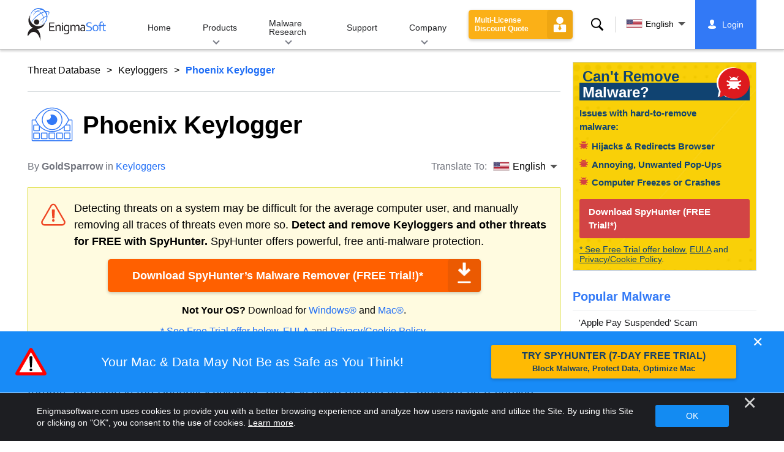

--- FILE ---
content_type: text/html
request_url: https://www.enigmasoftware.com/phoenixkeylogger-removal/
body_size: 13901
content:
<!DOCTYPE html>
<html lang="en-US" prefix="og: https://ogp.me/ns#">
<head>
	<meta charset="utf-8">
	<title>Phoenix Keylogger Removal Report</title>
	<meta name="description" content="In July 2019, malware researchers spotted a new threat that was being advertised on hacking forums. Its name is the Phoenix Keylogger, and it is being..."/>
	<meta name="keywords" content="phoenix keylogger, phoenix keylogger removal steps, how to remove phoenix keylogger, delete phoenix keylogger, phoenix keylogger remover, 
					download phoenix keylogger removal tool, remove keyloggers"/>
	<meta name="viewport" content="width=device-width, initial-scale=1"/>
								<link rel="alternate" type="application/rss+xml" title="Remove Spyware &amp; Malware with SpyHunter &#8211; EnigmaSoft Ltd RSS Feed"
			  href="/feed/"/>
		<link rel="icon" sizes="192x192" href="/wp-content/themes/enigma/images/core/favicon.png?v=2"/>
	
<!-- Search Engine Optimization by Rank Math - https://s.rankmath.com/home -->
<meta name="robots" content="follow, index, max-snippet:-1, max-video-preview:-1, max-image-preview:large"/>
<meta property="og:locale" content="en_US" />
<meta property="og:type" content="article" />
<meta property="og:title" content="Phoenix Keylogger - Remove Spyware &amp; Malware with SpyHunter - EnigmaSoft Ltd" />
<meta property="og:description" content="In July 2019, malware researchers spotted a new threat that was being advertised on hacking forums. Its name is the Phoenix Keylogger, and it is being offered as a ‘malware-as-a-service.’ One can rent the Phoenix Keylogger for as low as $14.99/month. For con artists who would like to have it for a longer period, the creators of the Phoenix Keylogger also offer $34.99/3 months and $78.99/lifetime subscriptions. This is not a very high price, and it is likely that more and more shady individuals will subscribe to the Phoenix Keylogger and spread this nasty threat. Capabilities Since its release in July, the Phoenix Keylogger has been improved greatly. Its creators have added new capabilities and improved the self-preservation features of..." />
<meta property="og:site_name" content="Remove Spyware &amp; Malware with SpyHunter - EnigmaSoft Ltd" />
<meta property="article:section" content="Keyloggers" />
<meta property="og:updated_time" content="2020-06-04T03:38:10+00:00" />
<meta property="og:image" content="https://www.enigmasoftware.com/images/2022/logo-big.jpg" />
<meta property="og:image:secure_url" content="https://www.enigmasoftware.com/images/2022/logo-big.jpg" />
<meta property="og:image:width" content="400" />
<meta property="og:image:height" content="400" />
<meta property="og:image:alt" content="Phoenix Keylogger" />
<meta property="og:image:type" content="image/jpeg" />
<meta name="twitter:card" content="summary_large_image" />
<meta name="twitter:title" content="Phoenix Keylogger - Remove Spyware &amp; Malware with SpyHunter - EnigmaSoft Ltd" />
<meta name="twitter:description" content="In July 2019, malware researchers spotted a new threat that was being advertised on hacking forums. Its name is the Phoenix Keylogger, and it is being offered as a ‘malware-as-a-service.’ One can rent the Phoenix Keylogger for as low as $14.99/month. For con artists who would like to have it for a longer period, the creators of the Phoenix Keylogger also offer $34.99/3 months and $78.99/lifetime subscriptions. This is not a very high price, and it is likely that more and more shady individuals will subscribe to the Phoenix Keylogger and spread this nasty threat. Capabilities Since its release in July, the Phoenix Keylogger has been improved greatly. Its creators have added new capabilities and improved the self-preservation features of..." />
<meta name="twitter:image" content="https://www.enigmasoftware.com/images/2022/logo-big.jpg" />
<meta name="twitter:label1" content="Written by" />
<meta name="twitter:data1" content="GoldSparrow" />
<meta name="twitter:label2" content="Time to read" />
<meta name="twitter:data2" content="2 minutes" />
<!-- /Rank Math WordPress SEO plugin -->

<style id='classic-theme-styles-inline-css' type='text/css'>
/*! This file is auto-generated */
.wp-block-button__link{color:#fff;background-color:#32373c;border-radius:9999px;box-shadow:none;text-decoration:none;padding:calc(.667em + 2px) calc(1.333em + 2px);font-size:1.125em}.wp-block-file__button{background:#32373c;color:#fff;text-decoration:none}
</style>
<style id='global-styles-inline-css' type='text/css'>
body{--wp--preset--color--black: #000000;--wp--preset--color--cyan-bluish-gray: #abb8c3;--wp--preset--color--white: #ffffff;--wp--preset--color--pale-pink: #f78da7;--wp--preset--color--vivid-red: #cf2e2e;--wp--preset--color--luminous-vivid-orange: #ff6900;--wp--preset--color--luminous-vivid-amber: #fcb900;--wp--preset--color--light-green-cyan: #7bdcb5;--wp--preset--color--vivid-green-cyan: #00d084;--wp--preset--color--pale-cyan-blue: #8ed1fc;--wp--preset--color--vivid-cyan-blue: #0693e3;--wp--preset--color--vivid-purple: #9b51e0;--wp--preset--gradient--vivid-cyan-blue-to-vivid-purple: linear-gradient(135deg,rgba(6,147,227,1) 0%,rgb(155,81,224) 100%);--wp--preset--gradient--light-green-cyan-to-vivid-green-cyan: linear-gradient(135deg,rgb(122,220,180) 0%,rgb(0,208,130) 100%);--wp--preset--gradient--luminous-vivid-amber-to-luminous-vivid-orange: linear-gradient(135deg,rgba(252,185,0,1) 0%,rgba(255,105,0,1) 100%);--wp--preset--gradient--luminous-vivid-orange-to-vivid-red: linear-gradient(135deg,rgba(255,105,0,1) 0%,rgb(207,46,46) 100%);--wp--preset--gradient--very-light-gray-to-cyan-bluish-gray: linear-gradient(135deg,rgb(238,238,238) 0%,rgb(169,184,195) 100%);--wp--preset--gradient--cool-to-warm-spectrum: linear-gradient(135deg,rgb(74,234,220) 0%,rgb(151,120,209) 20%,rgb(207,42,186) 40%,rgb(238,44,130) 60%,rgb(251,105,98) 80%,rgb(254,248,76) 100%);--wp--preset--gradient--blush-light-purple: linear-gradient(135deg,rgb(255,206,236) 0%,rgb(152,150,240) 100%);--wp--preset--gradient--blush-bordeaux: linear-gradient(135deg,rgb(254,205,165) 0%,rgb(254,45,45) 50%,rgb(107,0,62) 100%);--wp--preset--gradient--luminous-dusk: linear-gradient(135deg,rgb(255,203,112) 0%,rgb(199,81,192) 50%,rgb(65,88,208) 100%);--wp--preset--gradient--pale-ocean: linear-gradient(135deg,rgb(255,245,203) 0%,rgb(182,227,212) 50%,rgb(51,167,181) 100%);--wp--preset--gradient--electric-grass: linear-gradient(135deg,rgb(202,248,128) 0%,rgb(113,206,126) 100%);--wp--preset--gradient--midnight: linear-gradient(135deg,rgb(2,3,129) 0%,rgb(40,116,252) 100%);--wp--preset--font-size--small: 13px;--wp--preset--font-size--medium: 20px;--wp--preset--font-size--large: 36px;--wp--preset--font-size--x-large: 42px;--wp--preset--spacing--20: 0.44rem;--wp--preset--spacing--30: 0.67rem;--wp--preset--spacing--40: 1rem;--wp--preset--spacing--50: 1.5rem;--wp--preset--spacing--60: 2.25rem;--wp--preset--spacing--70: 3.38rem;--wp--preset--spacing--80: 5.06rem;--wp--preset--shadow--natural: 6px 6px 9px rgba(0, 0, 0, 0.2);--wp--preset--shadow--deep: 12px 12px 50px rgba(0, 0, 0, 0.4);--wp--preset--shadow--sharp: 6px 6px 0px rgba(0, 0, 0, 0.2);--wp--preset--shadow--outlined: 6px 6px 0px -3px rgba(255, 255, 255, 1), 6px 6px rgba(0, 0, 0, 1);--wp--preset--shadow--crisp: 6px 6px 0px rgba(0, 0, 0, 1);}:where(.is-layout-flex){gap: 0.5em;}:where(.is-layout-grid){gap: 0.5em;}body .is-layout-flow > .alignleft{float: left;margin-inline-start: 0;margin-inline-end: 2em;}body .is-layout-flow > .alignright{float: right;margin-inline-start: 2em;margin-inline-end: 0;}body .is-layout-flow > .aligncenter{margin-left: auto !important;margin-right: auto !important;}body .is-layout-constrained > .alignleft{float: left;margin-inline-start: 0;margin-inline-end: 2em;}body .is-layout-constrained > .alignright{float: right;margin-inline-start: 2em;margin-inline-end: 0;}body .is-layout-constrained > .aligncenter{margin-left: auto !important;margin-right: auto !important;}body .is-layout-constrained > :where(:not(.alignleft):not(.alignright):not(.alignfull)){max-width: var(--wp--style--global--content-size);margin-left: auto !important;margin-right: auto !important;}body .is-layout-constrained > .alignwide{max-width: var(--wp--style--global--wide-size);}body .is-layout-flex{display: flex;}body .is-layout-flex{flex-wrap: wrap;align-items: center;}body .is-layout-flex > *{margin: 0;}body .is-layout-grid{display: grid;}body .is-layout-grid > *{margin: 0;}:where(.wp-block-columns.is-layout-flex){gap: 2em;}:where(.wp-block-columns.is-layout-grid){gap: 2em;}:where(.wp-block-post-template.is-layout-flex){gap: 1.25em;}:where(.wp-block-post-template.is-layout-grid){gap: 1.25em;}.has-black-color{color: var(--wp--preset--color--black) !important;}.has-cyan-bluish-gray-color{color: var(--wp--preset--color--cyan-bluish-gray) !important;}.has-white-color{color: var(--wp--preset--color--white) !important;}.has-pale-pink-color{color: var(--wp--preset--color--pale-pink) !important;}.has-vivid-red-color{color: var(--wp--preset--color--vivid-red) !important;}.has-luminous-vivid-orange-color{color: var(--wp--preset--color--luminous-vivid-orange) !important;}.has-luminous-vivid-amber-color{color: var(--wp--preset--color--luminous-vivid-amber) !important;}.has-light-green-cyan-color{color: var(--wp--preset--color--light-green-cyan) !important;}.has-vivid-green-cyan-color{color: var(--wp--preset--color--vivid-green-cyan) !important;}.has-pale-cyan-blue-color{color: var(--wp--preset--color--pale-cyan-blue) !important;}.has-vivid-cyan-blue-color{color: var(--wp--preset--color--vivid-cyan-blue) !important;}.has-vivid-purple-color{color: var(--wp--preset--color--vivid-purple) !important;}.has-black-background-color{background-color: var(--wp--preset--color--black) !important;}.has-cyan-bluish-gray-background-color{background-color: var(--wp--preset--color--cyan-bluish-gray) !important;}.has-white-background-color{background-color: var(--wp--preset--color--white) !important;}.has-pale-pink-background-color{background-color: var(--wp--preset--color--pale-pink) !important;}.has-vivid-red-background-color{background-color: var(--wp--preset--color--vivid-red) !important;}.has-luminous-vivid-orange-background-color{background-color: var(--wp--preset--color--luminous-vivid-orange) !important;}.has-luminous-vivid-amber-background-color{background-color: var(--wp--preset--color--luminous-vivid-amber) !important;}.has-light-green-cyan-background-color{background-color: var(--wp--preset--color--light-green-cyan) !important;}.has-vivid-green-cyan-background-color{background-color: var(--wp--preset--color--vivid-green-cyan) !important;}.has-pale-cyan-blue-background-color{background-color: var(--wp--preset--color--pale-cyan-blue) !important;}.has-vivid-cyan-blue-background-color{background-color: var(--wp--preset--color--vivid-cyan-blue) !important;}.has-vivid-purple-background-color{background-color: var(--wp--preset--color--vivid-purple) !important;}.has-black-border-color{border-color: var(--wp--preset--color--black) !important;}.has-cyan-bluish-gray-border-color{border-color: var(--wp--preset--color--cyan-bluish-gray) !important;}.has-white-border-color{border-color: var(--wp--preset--color--white) !important;}.has-pale-pink-border-color{border-color: var(--wp--preset--color--pale-pink) !important;}.has-vivid-red-border-color{border-color: var(--wp--preset--color--vivid-red) !important;}.has-luminous-vivid-orange-border-color{border-color: var(--wp--preset--color--luminous-vivid-orange) !important;}.has-luminous-vivid-amber-border-color{border-color: var(--wp--preset--color--luminous-vivid-amber) !important;}.has-light-green-cyan-border-color{border-color: var(--wp--preset--color--light-green-cyan) !important;}.has-vivid-green-cyan-border-color{border-color: var(--wp--preset--color--vivid-green-cyan) !important;}.has-pale-cyan-blue-border-color{border-color: var(--wp--preset--color--pale-cyan-blue) !important;}.has-vivid-cyan-blue-border-color{border-color: var(--wp--preset--color--vivid-cyan-blue) !important;}.has-vivid-purple-border-color{border-color: var(--wp--preset--color--vivid-purple) !important;}.has-vivid-cyan-blue-to-vivid-purple-gradient-background{background: var(--wp--preset--gradient--vivid-cyan-blue-to-vivid-purple) !important;}.has-light-green-cyan-to-vivid-green-cyan-gradient-background{background: var(--wp--preset--gradient--light-green-cyan-to-vivid-green-cyan) !important;}.has-luminous-vivid-amber-to-luminous-vivid-orange-gradient-background{background: var(--wp--preset--gradient--luminous-vivid-amber-to-luminous-vivid-orange) !important;}.has-luminous-vivid-orange-to-vivid-red-gradient-background{background: var(--wp--preset--gradient--luminous-vivid-orange-to-vivid-red) !important;}.has-very-light-gray-to-cyan-bluish-gray-gradient-background{background: var(--wp--preset--gradient--very-light-gray-to-cyan-bluish-gray) !important;}.has-cool-to-warm-spectrum-gradient-background{background: var(--wp--preset--gradient--cool-to-warm-spectrum) !important;}.has-blush-light-purple-gradient-background{background: var(--wp--preset--gradient--blush-light-purple) !important;}.has-blush-bordeaux-gradient-background{background: var(--wp--preset--gradient--blush-bordeaux) !important;}.has-luminous-dusk-gradient-background{background: var(--wp--preset--gradient--luminous-dusk) !important;}.has-pale-ocean-gradient-background{background: var(--wp--preset--gradient--pale-ocean) !important;}.has-electric-grass-gradient-background{background: var(--wp--preset--gradient--electric-grass) !important;}.has-midnight-gradient-background{background: var(--wp--preset--gradient--midnight) !important;}.has-small-font-size{font-size: var(--wp--preset--font-size--small) !important;}.has-medium-font-size{font-size: var(--wp--preset--font-size--medium) !important;}.has-large-font-size{font-size: var(--wp--preset--font-size--large) !important;}.has-x-large-font-size{font-size: var(--wp--preset--font-size--x-large) !important;}
.wp-block-navigation a:where(:not(.wp-element-button)){color: inherit;}
:where(.wp-block-post-template.is-layout-flex){gap: 1.25em;}:where(.wp-block-post-template.is-layout-grid){gap: 1.25em;}
:where(.wp-block-columns.is-layout-flex){gap: 2em;}:where(.wp-block-columns.is-layout-grid){gap: 2em;}
.wp-block-pullquote{font-size: 1.5em;line-height: 1.6;}
</style>
<style id='ez-toc-exclude-toggle-css-inline-css' type='text/css'>
#ez-toc-container input[type="checkbox"]:checked + nav, #ez-toc-widget-container input[type="checkbox"]:checked + nav {opacity: 0;max-height: 0;border: none;display: none;}
</style>
<style id='kadence-blocks-global-variables-inline-css' type='text/css'>
:root {--global-kb-font-size-sm:clamp(0.8rem, 0.73rem + 0.217vw, 0.9rem);--global-kb-font-size-md:clamp(1.1rem, 0.995rem + 0.326vw, 1.25rem);--global-kb-font-size-lg:clamp(1.75rem, 1.576rem + 0.543vw, 2rem);--global-kb-font-size-xl:clamp(2.25rem, 1.728rem + 1.63vw, 3rem);--global-kb-font-size-xxl:clamp(2.5rem, 1.456rem + 3.26vw, 4rem);--global-kb-font-size-xxxl:clamp(2.75rem, 0.489rem + 7.065vw, 6rem);}:root {--global-palette1: #3182CE;--global-palette2: #2B6CB0;--global-palette3: #1A202C;--global-palette4: #2D3748;--global-palette5: #4A5568;--global-palette6: #718096;--global-palette7: #EDF2F7;--global-palette8: #F7FAFC;--global-palette9: #ffffff;}
</style>
<link rel='shortlink' href='/?p=489877' />
<script>var eproducts_config = '{\"sbs_id\":\"\",\"sbs_alias_id\":null,\"sbs_alias_name\":null,\"app_name\":\"Phoenix Keylogger\"}';</script>
<script>var exit_popup_config = '{\"categories\":[31,601],\"category_name\":\"Keyloggers\",\"title\":\"Phoenix Keylogger\"}';</script>
<script>var adrotate_config = '{\"type\":\"single\",\"categories\":[31,601],\"category_name\":\"Keyloggers\",\"term_ids\":[],\"term_name\":\"\",\"tags\":[],\"page_id\":489877,\"custom_ads\":[],\"app_name\":\"\",\"show_ads\":true}';</script>
<!-- Markup (JSON-LD) structured in schema.org ver.4.7.0 START -->
<script type="application/ld+json">
{
    "@context": "http://schema.org",
    "@type": "Article",
    "mainEntityOfPage": {
        "@type": "WebPage",
        "@id": "https://www.enigmasoftware.com/phoenixkeylogger-removal/"
    },
    "headline": "Phoenix Keylogger",
    "datePublished": "2019-11-20T19:48:09+0000",
    "dateModified": "2020-06-04T03:38:10+0000",
    "author": {
        "@type": "Person",
        "name": "GoldSparrow"
    },
    "description": "In July 2019, malware researchers spotted a new threat that was being advertised on hacking forums. Its name i",
    "publisher": {
        "@type": "Organization",
        "name": "EnigmaSoft"
    }
}
</script>
<!-- Markup (JSON-LD) structured in schema.org END -->
<link rel="alternate" hreflang="en" href="/phoenixkeylogger-removal/" />
<link rel="alternate" hreflang="cs" href="/cs/phoenixkeylogger-removal/" />
<link rel="alternate" hreflang="da" href="/da/phoenixkeylogger-removal/" />
<link rel="alternate" hreflang="de" href="https://www.enigmasoftware.de/phoenixkeylogger-entfernen/" />
<link rel="alternate" hreflang="es" href="https://www.enigmasoftware.es/phoenixkeylogger-eliminar/" />
<link rel="alternate" hreflang="fr" href="https://www.enigmasoftware.fr/phoenixkeylogger-supprimer/" />
<link rel="alternate" hreflang="hr" href="/hr/phoenixkeylogger-removal/" />
<link rel="alternate" hreflang="it" href="/it/phoenixkeylogger-rimozione/" />
<link rel="alternate" hreflang="lt" href="/lt/phoenixkeylogger-removal/" />
<link rel="alternate" hreflang="hu" href="/hu/phoenixkeylogger-removal/" />
<link rel="alternate" hreflang="nl" href="/nl/phoenixkeylogger-removal/" />
<link rel="alternate" hreflang="nb" href="/nb/phoenixkeylogger-removal/" />
<link rel="alternate" hreflang="pt" href="/pt/phoenixkeylogger-remocao/" />
<link rel="alternate" hreflang="sq" href="/sq/phoenixkeylogger-removal/" />
<link rel="alternate" hreflang="fi" href="/fi/phoenixkeylogger-removal/" />
<link rel="alternate" hreflang="sv" href="/sv/phoenixkeylogger-removal/" />
<link rel="alternate" hreflang="el" href="/el/phoenixkeylogger-removal/" />
<link rel="alternate" hreflang="ru" href="/ru/phoenixkeylogger-removal/" />
<link rel="alternate" hreflang="ja" href="https://www.enigmasoftware.jp/phoenixkeylogger-removal/" />
<link rel="alternate" hreflang="zh-hans" href="/zh-hans/phoenixkeylogger-removal/" />
<link rel="alternate" hreflang="zh-hant" href="/zh-hant/phoenixkeylogger-removal/" />
	<link rel="dns-prefetch" href="https://www.google-analytics.com">
	<link rel="dns-prefetch" href="https://www.googletagmanager.com">
	<link href="https://www.google-analytics.com" rel="preconnect" crossorigin>
	<link href="https://www.googletagmanager.com" rel="preconnect" crossorigin>
	<script>
	if(/^$|Android|webOS|iPhone|iPad|iPod|BlackBerry|IEMobile|Opera Mini/i.test(navigator.userAgent)==false){
		//GTM
		(function(w,d,s,l,i){w[l]=w[l]||[];w[l].push({'gtm.start':
				new Date().getTime(),event:'gtm.js'});var f=d.getElementsByTagName(s)[0],
			j=d.createElement(s),dl=l!='dataLayer'?'&l='+l:'';j.async=true;j.src=
			'https://www.googletagmanager.com/gtm.js?id='+i+dl;f.parentNode.insertBefore(j,f);
		})(window,document,'script','dataLayer','GTM-WNZWP93');
	}
	else{
		let trackingID = 'G-DEH7T1CVPP';
		let gaScript = document.createElement('script');
		gaScript.setAttribute('async', 'true');
		gaScript.setAttribute('src', `https://www.googletagmanager.com/gtag/js?id=${ trackingID }`);
		let gaScript2 = document.createElement('script');
		gaScript2.innerText = `window.dataLayer = window.dataLayer || [];function gtag(){dataLayer.push(arguments);}gtag(\'js\', new Date());gtag(\'config\', \'${ trackingID }\');`;
		document.documentElement.firstChild.appendChild(gaScript);
		document.documentElement.firstChild.appendChild(gaScript2);
	}
	</script>
	<link rel="stylesheet" type="text/css" media="all" href="/wp-content/themes/enigma/css/bundle.css?1708342917" />
<link rel="stylesheet" type="text/css" media="all" href="/wp-content/themes/enigma/css/pages/single.css?1708342911" data-nobundle="1" />
</head>
<body class="post-template-default single single-post postid-489877 single-format-standard header-shadow category-group-bad  en category-keyloggers category-threat-database">

	<a class="skip-link" href="#content">Skip to content</a>
	<header class="header">
		<div class="container">
			<div class="header-items has-menu">

									<div class="item logo">
						<a class="enigma-logo link" aria-label="Logo" href="/"></a>
					</div>
				
				<div class="item menu">
											
<nav id="global-menu">

	<!-- Home -->
	<div class="menu">
				<a class=""
		   href="/">
			Home		</a>
	</div>

	<!-- Products -->
	<div class="menu">
				<a class="hover "
		   href="/products/">
			Products		</a>
		<div class="header-hover">
			<div class="container">
				<div class="flex-container">
					<div class="item">
						<div class="boxes">
																<a class="icon big spyhunter notext"
									   href="/products/spyhunter/#windows">
										<span>SpyHunter 5 for Windows</span>
										<p>Powerful malware detection, removal and protection against cyber threats. Block malware 
			with real-time guards. Windows&reg;</p>
									</a>
																								<a class="icon big spyhunter-mac notext"
									   href="/products/spyhunter/#mac">
										<span>SpyHunter for Mac</span>
										<p>Advanced malware detection and removal, an intuitive App Uninstaller and system 
			optimization to clean up your Mac. macOS&reg;</p>
									</a>
																								<a class="icon big reghunter notext"
									   href="/products/reghunter/">
										<span>RegHunter 2</span>
										<p>Powerful optimization tools to increase privacy protection and optimize Windows 
			systems. Windows&reg;</p>
									</a>
																								<a class="icon big spyhunter-web-security notext"
									   href="/products/spyhunter-web-security/">
										<span>SpyHunter Web Security</span>
										<p>Browser-based blocking of risky websites and other threats to improve your online safety.</p>
									</a>
																					</div>

						<a class="more" href="/products/">
							View all Products						</a>
					</div>
				</div>
			</div>
		</div>
	</div>

	<!-- Malware Research -->
	<div class="menu">
				<a class="hover "
		   href="/malware-research/">
			Malware Research		</a>
		<div class="header-hover">
			<div class="container">
				<div class="flex-container">
					<div class="item">
						<div class="boxes">
							<a class="icon threat-database" href="/threat-database/">
								<span>
									Threat Database								</span>
								<p>
									Comprehensive information about widespread and trending malware 
									threats.								</p>
							</a>
							<a class="icon criteria"
							   href="/spyhunter-threat-assessment-criteria/">
								<span>
									Threat Assessment Criteria								</span>
								<p>
									EnigmaSoft’s research and detection criteria for malware, PUPs, privacy 
									issues, and other objects.								</p>
							</a>
							<a class="icon malware-tracker"
							   href="/malware-research/malwaretracker/">
								<span>
									MalwareTracker								</span>
								<p>
									Real-time visualization of active malware exploits and attacks 
									worldwide.								</p>
							</a>
							<a class="icon video" href="/malware-research/videos/">
								<span>
									Videos								</span>
								<p>
									How-to video guides, computer security tips, Internet safety advice, and 
									other cybersecurity information.								</p>
							</a>
							<a class="icon glossary" href="/malware-research/glossary/">
								<span>
									Glossary								</span>
								<p>
									Key antivirus and cybersecurity terms to help you understand the world of
									malware attacks.								</p>
							</a>
						</div>
					</div>
				</div>
			</div>
		</div>
	</div>

	<!-- Support -->
	<div class="menu">
				<a class=""
		   href="/support/">
			Support		</a>
	</div>

	<!-- Company -->
	<div class="menu">
				<a class="hover "
		   href="/about-us/">
			Company		</a>
		<div class="header-hover">
			<div class="container">
				<div class="flex-container">
					<div class="item">
						<div class="boxes">

							<a class="icon about" href="/about-us/">
								<span>
									About Us								</span>
								<p>
									EnigmaSoft provides advanced anti-malware solutions with premium technical
									support to enhance computer security.								</p>
							</a>
							<a class="icon news" href="/about-us/newsroom/">
								<span>
									Newsroom								</span>
								<p>
									EnigmaSoft news, announcements, press releases, and other updates, 
									including third-party product tests and certifications.								</p>
							</a>
							<a class="icon affiliate"
							   href="/promote-spyhunter-join-affiliate-program/">
								<span>
									Join Affiliate Program								</span>
								<p>
									Become an affiliate and earn up to 75% commission promoting 
									SpyHunter.								</p>
							</a>
							<a class="icon feedback"
							   href="/about-us/inquiries-feedback/">
								<span>
									Inquiries &amp; Feedback								</span>
								<p>
									Contact us with product feedback, business inquiries, and other 
									questions.								</p>
							</a>
							<a class="icon report-abuse"
							   href="/about-us/report-abuse/">
								<span>
									Report Abuse								</span>
								<p>
									Report abuse or misuse of our company's products, name or brands.								</p>
							</a>
						</div>
					</div>
					<div class="item nav-sidebar">
						<h3>
							Latest EnigmaSoft News						</h3>

													<article>
								<h3>
									<a href="/enigma-software-group-prevails-over-malwarebytes-ninth-circuit/">
										Enigma Software Group Prevails Over Malwarebytes at the Ninth Circuit									</a>
								</h3>
								<div class="meta">
									<a href="/announcements/">
										Announcements									</a> |
									June 6, 2023								</div>
							</article>
						
						<a class="more" href="/announcements/">
							All Posts						</a>
					</div>
				</div>
			</div>
		</div>
	</div>

	<!-- Search -->
	<div class="menu mobile">
				<a class=""
		   href="/search/">
			Search		</a>
	</div>

	<!-- My Account -->
	<div class="menu mobile">
		<a href="https://myaccount.enigmasoftware.com/">
			My Account		</a>
	</div>

</nav>

						<button class="hamburger" id="hamburger" aria-label="Menu"
								onclick="toggleMenu(['hamburger', 'global-menu']);return false;">
							<span class="icon"></span>
						</button>
									</div>

				
									<div class="item licenses">
						<a class="button licenses v2"
						   href="/spyhunter-business-quote/">
							Multi-License Discount Quote						</a>
					</div>
				
									<div class="item search">
						<button class="search" id="menu-search" data-target="submenu-search"
								aria-label="Search">
							Search						</button>
					</div>
				
									<div class="item translations">
						<button class="etranslate-mainlink" id="menu-langs" data-target="submenu-langs">
														<span class="flag lang-en flag-us"></span>
							English						</button>
					</div>
				
				<div class="item myaccount">
					<div class="hidden" id="login-on">
						<a class="welcome" href="https://myaccount.enigmasoftware.com/">
							My Account						</a>
					</div>
					<div class="hidden" id="login-off">
						<a class="login" href="https://myaccount.enigmasoftware.com/">
							Login						</a>
					</div>
					<noscript>
						<a class="login" href="https://myaccount.enigmasoftware.com/">
							My Account						</a>
					</noscript>
				</div>

			</div>

			<!-- Hover contents -->
			<section class="mini-hover search" id="submenu-search">
				<div class="container">
					<h2 class="hidden">
						Search					</h2>
										<form class="search-box-top" action="/search/"
						  onsubmit="if(document.getElementById('header_search').value == '') return false;">
						<input type="hidden" name="cx"
							   value="009694213817960318989:evyjljnry4e"/>
						<input type="hidden" name="cof" value="FORID:10;NB:1"/>
						<input type="hidden" name="ie" value="UTF-8"/>
						<input class="text" type="text" name="q" id="header_search"
							   placeholder="Search...MD5s, Files, Registry Keys, Malware"/>
						<input class="submit" type="submit" name="sa" aria-label="Search" value="" />
					</form>
					<button type="button" class="close" data-target="submenu-search"
							aria-label="Close">&#x2715;</button>
				</div>
			</section>

						<section class="mini-hover big has-aside langs full-screen" id="submenu-langs">
				<div class="container">
					<h2 class="aside">
						Change Region					</h2>
					<div class="content">
																					<a href="/phoenixkeylogger-removal/"
								   title="English">
									<span class="flag lang-en flag-us"></span>
									English								</a>
															<a href="/cs/phoenixkeylogger-removal/"
								   title="Czech">
									<span class="flag lang-cs flag-cz"></span>
									Čeština								</a>
															<a href="/da/phoenixkeylogger-removal/"
								   title="Danish">
									<span class="flag lang-da flag-dk"></span>
									Dansk								</a>
															<a href="https://www.enigmasoftware.de/phoenixkeylogger-entfernen/"
								   title="German">
									<span class="flag lang-de flag-de"></span>
									Deutsch								</a>
															<a href="https://www.enigmasoftware.es/phoenixkeylogger-eliminar/"
								   title="Spanish">
									<span class="flag lang-es flag-es"></span>
									Español								</a>
															<a href="https://www.enigmasoftware.fr/phoenixkeylogger-supprimer/"
								   title="French">
									<span class="flag lang-fr flag-fr"></span>
									Français								</a>
															<a href="/hr/phoenixkeylogger-removal/"
								   title="Croatian">
									<span class="flag lang-hr flag-hr"></span>
									Hrvatski								</a>
															<a href="/it/phoenixkeylogger-rimozione/"
								   title="Italian">
									<span class="flag lang-it flag-it"></span>
									Italiano								</a>
															<a href="/lt/phoenixkeylogger-removal/"
								   title="Lithuanian">
									<span class="flag lang-lt flag-lt"></span>
									Lietuvių								</a>
															<a href="/hu/phoenixkeylogger-removal/"
								   title="Hungarian">
									<span class="flag lang-hu flag-hu"></span>
									Magyar								</a>
															<a href="/nl/phoenixkeylogger-removal/"
								   title="Dutch">
									<span class="flag lang-nl flag-nl"></span>
									Nederlands								</a>
															<a href="/nb/phoenixkeylogger-removal/"
								   title="Norwegian">
									<span class="flag lang-nb flag-no"></span>
									Norsk								</a>
															<a href="/pt/phoenixkeylogger-remocao/"
								   title="Portuguese">
									<span class="flag lang-pt flag-pt"></span>
									Português								</a>
															<a href="/sq/phoenixkeylogger-removal/"
								   title="Albanian">
									<span class="flag lang-sq flag-al"></span>
									Shqip								</a>
															<a href="/fi/phoenixkeylogger-removal/"
								   title="Finnish">
									<span class="flag lang-fi flag-fi"></span>
									Suomi								</a>
															<a href="/sv/phoenixkeylogger-removal/"
								   title="Swedish">
									<span class="flag lang-sv flag-se"></span>
									Svenska								</a>
															<a href="/el/phoenixkeylogger-removal/"
								   title="Greek">
									<span class="flag lang-el flag-gr"></span>
									Ελληνικά								</a>
															<a href="/ru/phoenixkeylogger-removal/"
								   title="Russian">
									<span class="flag lang-ru flag-ru"></span>
									Русский								</a>
															<a href="https://www.enigmasoftware.jp/phoenixkeylogger-removal/"
								   title="Japanese">
									<span class="flag lang-ja flag-jp"></span>
									日本語								</a>
															<a href="/zh-hans/phoenixkeylogger-removal/"
								   title="Chinese (Simplified)">
									<span class="flag lang-zh flag-cn"></span>
									汉语								</a>
															<a href="/zh-hant/phoenixkeylogger-removal/"
								   title="Chinese (Traditional)">
									<span class="flag lang-zh flag-tw"></span>
									漢語								</a>
													
						<button type="button" class="close" data-target="submenu-langs"
								aria-label="Close">&#x2715;</button>
					</div>
				</div>
			</section>
		</div>
	</header>


<div class="container" id="content">
	<div class="wrapper">
		<div class="content">

			<div class="page-meta top">
				<div class="flex-container">
					<div class="item global-path">
						<a href="/threat-database/">Threat Database</a> <a title="Keyloggers" href="/threat-database/keyloggers/">Keyloggers</a> <b>Phoenix Keylogger</b>					</div>
									</div>
			</div>

							<article>
			
				
					<h1 class=" icon"
						style="background-image: url(/wp-content/themes/enigma/images/pages/category/icons/keyloggers.svg?v=3)">

						Phoenix Keylogger
					</h1>

					<!-- Meta -->
					<div class="page-meta bottom">
						<div class="flex-container">
							<div class="item item-author">
								<div class="author">
									By <b>GoldSparrow</b> in <a href="/threat-database/keyloggers/" rel="category tag">Keyloggers</a>								</div>
							</div>
							<div class="item item-comments">		<div class="languages-wrapper">
							<span class="etranslate-prefix">
					Translate To:				</span>
						<div class="etranslate-hover-container">
				<a class="etranslate-mainlink js-etranslate-hover" href="#" onclick="return false;"
				   data-target="menu-hover-langs-1">
										<span class="flag lang-en flag-us"></span>
					English				</a>
				<div class="etranslate-hover" id="menu-hover-langs-1">
					<div class="etranslate-hover-content">
													<a title="English"
							   href="/phoenixkeylogger-removal/">
								<span class="flag lang-en flag-us"></span>
								English							</a>
													<a title="Czech"
							   href="/cs/phoenixkeylogger-removal/">
								<span class="flag lang-cs flag-cz"></span>
								Čeština							</a>
													<a title="Danish"
							   href="/da/phoenixkeylogger-removal/">
								<span class="flag lang-da flag-dk"></span>
								Dansk							</a>
													<a title="German"
							   href="https://www.enigmasoftware.de/phoenixkeylogger-entfernen/">
								<span class="flag lang-de flag-de"></span>
								Deutsch							</a>
													<a title="Spanish"
							   href="https://www.enigmasoftware.es/phoenixkeylogger-eliminar/">
								<span class="flag lang-es flag-es"></span>
								Español							</a>
													<a title="French"
							   href="https://www.enigmasoftware.fr/phoenixkeylogger-supprimer/">
								<span class="flag lang-fr flag-fr"></span>
								Français							</a>
													<a title="Croatian"
							   href="/hr/phoenixkeylogger-removal/">
								<span class="flag lang-hr flag-hr"></span>
								Hrvatski							</a>
													<a title="Italian"
							   href="/it/phoenixkeylogger-rimozione/">
								<span class="flag lang-it flag-it"></span>
								Italiano							</a>
													<a title="Lithuanian"
							   href="/lt/phoenixkeylogger-removal/">
								<span class="flag lang-lt flag-lt"></span>
								Lietuvių							</a>
													<a title="Hungarian"
							   href="/hu/phoenixkeylogger-removal/">
								<span class="flag lang-hu flag-hu"></span>
								Magyar							</a>
													<a title="Dutch"
							   href="/nl/phoenixkeylogger-removal/">
								<span class="flag lang-nl flag-nl"></span>
								Nederlands							</a>
													<a title="Norwegian"
							   href="/nb/phoenixkeylogger-removal/">
								<span class="flag lang-nb flag-no"></span>
								Norsk							</a>
													<a title="Portuguese"
							   href="/pt/phoenixkeylogger-remocao/">
								<span class="flag lang-pt flag-pt"></span>
								Português							</a>
													<a title="Albanian"
							   href="/sq/phoenixkeylogger-removal/">
								<span class="flag lang-sq flag-al"></span>
								Shqip							</a>
													<a title="Finnish"
							   href="/fi/phoenixkeylogger-removal/">
								<span class="flag lang-fi flag-fi"></span>
								Suomi							</a>
													<a title="Swedish"
							   href="/sv/phoenixkeylogger-removal/">
								<span class="flag lang-sv flag-se"></span>
								Svenska							</a>
													<a title="Greek"
							   href="/el/phoenixkeylogger-removal/">
								<span class="flag lang-el flag-gr"></span>
								Ελληνικά							</a>
													<a title="Russian"
							   href="/ru/phoenixkeylogger-removal/">
								<span class="flag lang-ru flag-ru"></span>
								Русский							</a>
													<a title="Japanese"
							   href="https://www.enigmasoftware.jp/phoenixkeylogger-removal/">
								<span class="flag lang-ja flag-jp"></span>
								日本語							</a>
													<a title="Chinese (Simplified)"
							   href="/zh-hans/phoenixkeylogger-removal/">
								<span class="flag lang-zh flag-cn"></span>
								汉语							</a>
													<a title="Chinese (Traditional)"
							   href="/zh-hant/phoenixkeylogger-removal/">
								<span class="flag lang-zh flag-tw"></span>
								漢語							</a>
											</div>
				</div>
			</div>
		</div>
		</div>
						</div>
					</div>

				
				
				<div class="rotatead-container" data-group="content-before" data-title=""></div>
				<div class="content-part main-text">
					<!--Content-->

					<div class="rotatead-container" data-group="location:before_content" data-title=""></div><p>In July 2019, malware researchers spotted a new threat that was being advertised on hacking forums. Its name is the Phoenix Keylogger, and it is being offered as a ‘malware-as-a-service.’ One can rent the Phoenix Keylogger for as low as $14.99/month. For con artists who would like to have it for a longer period, the creators of the Phoenix Keylogger also offer $34.99/3 months and $78.99/lifetime subscriptions. This is not a very high price, and it is likely that more and more shady individuals will subscribe to the Phoenix Keylogger and spread this nasty threat. </p><div class="rotatead-container" data-group="location:p1" data-title="Malware"></div>
<h3>Capabilities</h3>
<p>Since its release in July, the Phoenix Keylogger has been improved greatly. Its creators have added new capabilities and improved the self-preservation features of the threat. The Phoenix Keylogger is capable of detecting whether it is being launched in a sandbox environment and halt the operation if the test is positive. However, if it is not, the Phoenix Keylogger will check the system for the presence of processes that are linked to almost one hundred anti-malware tools, and if any are registered, the threat will attempt to kill them. The authors of the Phoenix Keylogger have also made sure that the traces left after carrying out an attack also have been minimized. The newest variant of the Phoenix Keylogger is capable of collecting information from:</p><div class="rotatead-container" data-group="location:p2" data-title="Malware"></div>
<ul>
<li>More than 20 Web browsers.</li>
<li>A long list of FTP clients.</li>
<li>A number of common mail clients.</li>
<li>Several instant messaging services.</li>
</ul>
<h3>Mostly Used as an Infostealer Trojan</h3>
<p>The operators of the Phoenix Keylogger can set up the threat so that it gains persistence on the infected system. However, it would seem that most of the individuals who are taking advantage of the Phoenix Keylogger do not bother doing this and instead use this tool as an Infostealer Trojan and try to get a maximum amount of information from the compromised host for a minimum amount of time. Then, typically, they make sure to wipe out any traces of the unsafe activity that may be left after the operation is completed. Many of the clients who have purchased the Phoenix Keylogger appear to be impressed by how user-friendly the interface of the tool is and how detailed and helpful the instructions are. </p><div class="rotatead-container" data-group="location:p_middle" data-title="Malware"></div><div class="rotatead-container" data-group="location:p3" data-title="Malware"></div>
<p>The Phoenix Keylogger is a very well-built threat, and the fact that the price tag is so low makes it that much more threatening because pretty much anyone can afford to rent and distribute this keylogger. Make sure you have downloaded and installed a legitimate ant-virus solution so that threats like the Phoenix Keylogger will never be an issue. </p><div class="rotatead-container" data-group="location:p4" data-title="Malware"></div>
<div class="rotatead-container" data-group="Spyhunter download" data-title="Phoenix Keylogger"></div><div class="rotatead-container" data-group="location:p5" data-title="Malware"></div><div class="rotatead-container" data-group="location:after_content" data-title="Malware"></div>
					<!--/Content-->
					<div class="clear"></div>
				</div>

							</article>
			
			<div class="rotatead-container" data-group="content-after" data-title=""></div>
			
	
	<div class="success hidden" id="success">
		Your comment is awaiting moderation.	</div>
	<div class="error hidden" id="error">
		Please verify that you are not a robot.	</div>

		<button class="button wide no-print" id="show_comments_button"
		onclick="show_comments_form('#show_comments_button', '#comment_form', '1',
			'en');">
					Show comments form (0)			</button>

	<section style="display:none;" class="comment_form" id="comment_form">

		<h2 class="comments" id="respond">
			Submit Comment		</h2>

		<p class="warning">
			<span style="color:#ff3300;font-weight:bold;">
				Please DO NOT use this comment system for support or billing questions.			</span>
			For SpyHunter technical support requests, please contact our technical support team 
			directly by opening a <a href="/support/contact-esg-technical-support-team/" title="contact technical support team">customer support ticket</a> via 
			your SpyHunter.			For billing issues, please refer to our "<a href="/support/billing-questions/" title="Billing issues">Billing 
			Questions or Problems?</a>" page.			For general inquiries (complaints, legal, press, marketing, copyright), visit our 
			"<a href="/about-us/inquiries-feedback/" title="Business, press or general inquiries">Inquiries and Feedback</a>" page.		</p>

		
			<script>window.addEventListener("load", function() {
		if(window.location.hash == "#success") { 
			let el = document.getElementById("success");
			el.style.setProperty("display", "block", "important");
			window.scroll(0, el.offsetTop - 50);
		}
		if(window.location.hash == "#error") {
			let el = document.getElementById("error");
			el.style.setProperty("display", "block", "important");
			window.scroll(0, el.offsetTop - 50);
		}
	}, false);</script>
			<form class="nice-form" id="commentform" action="https://50iqxiflda.execute-api.us-east-1.amazonaws.com/live/comment" method="post"
				  onsubmit="check_form_errors(event, true);" novalidate>
									<noscript>
						<div class="error">
							Warning! You must enable JavaScript in your browser to add a comment.						</div>
					</noscript>
					<div class="flex-container">
						<div class="item">
							<label>
								Name: *
								<input type="text" name="author" value="" required />
							</label>
						</div>
						<div class="item">
							<label>
								Email <small class="grey">(will not be published)</small>: *
								<input type="email" name="email" value="" required />
							</label>
						</div>
					</div>
				
				<div style="display:none;" id="comment_reply_info">
					<b>Reply to "<span id="comment_reply_name"></span>" comment: </b>
					<a onclick="reset_comment_reply();" href="#respond">Cancel</a>
				</div>

				<label>
					Message: *
					<textarea name="comment" id="comment" rows="5" required></textarea>
					<br/>
					<small class="grey">HTML is not allowed.</small>
				</label>

				
									<div style="min-height:80px;">
						<div class="g-recaptcha" data-sitekey="6LdNJZcUAAAAAMUGyYrN431-WgTbHc67c4wo4fpM"
 				data-callback="recaptchaCallback" lang="en"></div>
<script>
					window.addEventListener("load", function(){
						document.querySelector("#submit").classList.add('captcha-error');
					}, false);
					function recaptchaCallback(){
						document.querySelector("#submit").classList.remove('captcha-error');
					}
				</script>					</div>
				
				<p>
					<button class="button" name="submit" type="submit" id="submit">
						Submit Comment					</button>
					<input type="hidden" name="comment_post_ID" value="489877" />
					<input type="hidden" id="replytocom" name="comment_parent"
						   value="0" />
					<input type="hidden" name="redirect_to" value="/phoenixkeylogger-removal/" />
				</p>

				<input type="hidden" name="current_lang" value="en" /><input type="hidden" name="et_REQUEST_URI" value="/phoenixkeylogger-removal/" /><input type="hidden" name="_referer" value="https%3A%2F%2Fwww.enigmasoftware.com%2Fphoenixkeylogger-removal%2F" />
				<div class="clear"></div>
			</form>
					
	</section>


		</div>
		
<aside class="sidebar">
	<div class="sticky">
		<div class="rotatead-container" data-group="Sidebar" data-title=""></div>
			<section class="malware hidden">
				<h2>
					Popular Malware				</h2>
				<div class="list"></div>
			</section>

			<section class="trojans hidden">
				<h2>
					Popular Trojans				</h2>
				<div class="list"></div>
			</section>

			<section class="ransomware hidden">
				<h2>
					Popular Ransomware				</h2>
				<div class="list"></div>
			</section>

			<section class="mac-malware hidden">
				<h2>
					Popular Mac Malware				</h2>
				<div class="list"></div>
			</section>

			<section class="issue hidden alt">
				<h2>
					Popular Issues				</h2>
				<div class="list"></div>
			</section>

			<section class="how hidden alt">
				<h2>
					Popular How-Tos				</h2>
				<div class="list"></div>
			</section>

			<div class="rotatead-container" data-group="Sidebar - last" data-title=""></div>	</div>

</aside>
	</div>

</div>

<!-- More articles -->
	<section class="section-articles no-print">
		<div class="container">
							<!-- More articles -->
				<h2>
					Related Posts				</h2>
				<div class="flex-container">
					<div class="item">
						<article class=" has-category-media">
			<a class="category-media" href="/phoenixransomware-removal/" title="Phoenix Ransomware">
			<img alt="" loading="lazy" src="/wp-content/themes/enigma/images/pages/category/icons/ransomware.svg?v=3" />
		</a>
		
	<h3>
		<a href="/phoenixransomware-removal/">
			Phoenix Ransomware		</a>
	</h3>
	<div class="category">
		<a href="/threat-database/ransomware/" rel="category tag">Ransomware</a>	</div>
	<div class="meta">
		<time datetime="2016-12-07 12:07:33"
			  title="Published on 2016-12-07 12:07:33">
			December 7, 2016		</time>
					</div>
			<a class="text excerpt" href="/phoenixransomware-removal/">
			When the Phoenix Ransomware was first mentioned amongst security researchers, the Trojan was still in development. Researchers found the threat while digging in reports submitted to the Google's...		</a>
		</article>
					</div>
					<div class="item">
						<article class=" has-category-media">
			<a class="category-media" href="/phoenixexploitkit-removal/" title="Phoenix Exploit Kit">
			<img alt="" loading="lazy" src="/wp-content/themes/enigma/images/pages/category/icons/malware.svg?v=3" />
		</a>
		
	<h3>
		<a href="/phoenixexploitkit-removal/">
			Phoenix Exploit Kit		</a>
	</h3>
	<div class="category">
		<a href="/threat-database/malware/" rel="category tag">Malware</a>	</div>
	<div class="meta">
		<time datetime="2013-04-10 13:12:07"
			  title="Published on 2013-04-10 13:12:07">
			April 10, 2013		</time>
					</div>
			<a class="text excerpt" href="/phoenixexploitkit-removal/">
			The vast majority of malware attacks involving an exploit kit are perpetrated by criminals using the Black Hole Exploit Kit. This is due to this hacking platform's unique reach, being available for...		</a>
		</article>
					</div>
					<div class="item">
											</div>
					<div class="item"></div>
				</div>
			
			<!-- Trending -->
							<h2>
					Trending				</h2>
				<div class="flex-container">
											<div class="item">
							<article class=" has-category-media">
			<a class="category-media" href="/ldhyransomware-removal/" title="Ldhy Ransomware">
			<img alt="" loading="lazy" src="/wp-content/themes/enigma/images/pages/category/icons/ransomware.svg?v=3" />
		</a>
		
	<h3>
		<a href="/ldhyransomware-removal/">
			Ldhy Ransomware		</a>
	</h3>
	<div class="category">
		<a href="/threat-database/ransomware/" rel="category tag">Ransomware</a>	</div>
	<div class="meta">
		<time datetime="2024-02-06 11:34:00"
			  title="Published on 2024-02-06 11:34:00">
			February 6, 2024		</time>
					</div>
			<a class="text excerpt" href="/ldhyransomware-removal/">
			Through the examination of malware threats, researchers have uncovered a new ransomware named Ldhy. This threatening software exhibits the ability to encrypt a diverse array of file types....		</a>
		</article>
						</div>
											<div class="item">
							<article class=" has-category-media">
			<a class="category-media" href="/ssj4io-removal/" title="Ssj4.io">
			<img alt="" loading="lazy" src="/wp-content/themes/enigma/images/pages/category/icons/potentially-unwanted-programs.svg?v=3" />
		</a>
		
	<h3>
		<a href="/ssj4io-removal/">
			Ssj4.io		</a>
	</h3>
	<div class="category">
		<a href="/threat-database/potentially-unwanted-programs/" rel="category tag">Potentially Unwanted Programs</a>, <a href="/threat-database/browser-hijackers/" rel="category tag">Browser Hijackers</a>, <a href="/threat-database/rogue-websites/" rel="category tag">Rogue Websites</a>	</div>
	<div class="meta">
		<time datetime="2024-02-06 11:42:00"
			  title="Published on 2024-02-06 11:42:00">
			February 6, 2024		</time>
					</div>
			<a class="text excerpt" href="/ssj4io-removal/">
			While examining deceptive websites, cybersecurity experts identified an installation package harboring a suspicious application that coerces users into visiting ssj4.io, a questionable search...		</a>
		</article>
						</div>
											<div class="item">
							<article class=" has-category-media">
			<a class="category-media" href="/mirrorransomware-removal/" title="MIRROR Ransomware">
			<img alt="" loading="lazy" src="/wp-content/themes/enigma/images/pages/category/icons/ransomware.svg?v=3" />
		</a>
		
	<h3>
		<a href="/mirrorransomware-removal/">
			MIRROR Ransomware		</a>
	</h3>
	<div class="category">
		<a href="/threat-database/ransomware/" rel="category tag">Ransomware</a>	</div>
	<div class="meta">
		<time datetime="2024-02-05 12:08:00"
			  title="Published on 2024-02-05 12:08:00">
			February 5, 2024		</time>
					</div>
			<a class="text excerpt" href="/mirrorransomware-removal/">
			Upon thoroughly analyzing potential malware threats, researchers have conclusively identified MIRROR as a ransomware variant. The primary objective of the MIRROR threat is to encrypt files present...		</a>
		</article>
						</div>
										<div class="item"></div>
					<div class="item"></div>
				</div>
			
			<!-- Most viewed -->
							<h2>
					Most Viewed				</h2>
				<div class="flex-container">
											<div class="item">
							<article class=" has-image">
			<a class="media" href="/discord-shows-black-screen-when-sharing-screen/" title="Discord Shows Black Screen when Sharing Screen">
			<img style="height:333px;width:500px;" class="zoom_image" alt="Discord Shows Black Screen when Sharing Screen screenshot" loading="lazy" src="https://www.enigmasoftware.com/images/2021/discord-screen-500x333.jpg" />		</a>
		
	<h3>
		<a href="/discord-shows-black-screen-when-sharing-screen/">
			Discord Shows Black Screen when Sharing Screen		</a>
	</h3>
	<div class="category">
		<a href="/issue/" rel="category tag">Issue</a>	</div>
	<div class="meta">
		<time datetime="2021-06-21 18:26:56"
			  title="Published on 2021-06-21 18:26:56">
			June 21, 2021		</time>
					<span class="views">
				63,312			</span>
					</div>
			<a class="text excerpt" href="/discord-shows-black-screen-when-sharing-screen/">
			When it first launched, Discord was a VoIP platform geared toward the gaming community. However, in the following years, it expanded its scope, added numerous new features, and became one of the...		</a>
		</article>
						</div>
											<div class="item">
							<article class=" has-category-media">
			<a class="category-media" href="/how-to-fix-printer-driver-is-unavailable-error/" title="How To Fix 'Printer Driver is Unavailable' Error">
			<img alt="" loading="lazy" src="/wp-content/themes/enigma/images/pages/category/icons/issue.svg?v=3" />
		</a>
		
	<h3>
		<a href="/how-to-fix-printer-driver-is-unavailable-error/">
			How To Fix 'Printer Driver is Unavailable' Error		</a>
	</h3>
	<div class="category">
		<a href="/issue/" rel="category tag">Issue</a>	</div>
	<div class="meta">
		<time datetime="2021-06-29 12:02:00"
			  title="Published on 2021-06-29 12:02:00">
			June 29, 2021		</time>
					<span class="views">
				51,725			</span>
					</div>
			<a class="text excerpt" href="/how-to-fix-printer-driver-is-unavailable-error/">
			Printers are notorious for refusing to do their job whenever the user needs it the most. Luckily, if your printer is displaying the Printer Driver is Unavailable' error, then there are a couple of...		</a>
		</article>
						</div>
											<div class="item">
							<article class=" has-category-media">
			<a class="category-media" href="/what-is-msedge-exe/" title="What is Msedge.exe?">
			<img alt="" loading="lazy" src="/wp-content/themes/enigma/images/pages/category/icons/issue.svg?v=3" />
		</a>
		
	<h3>
		<a href="/what-is-msedge-exe/">
			What is Msedge.exe?		</a>
	</h3>
	<div class="category">
		<a href="/issue/" rel="category tag">Issue</a>	</div>
	<div class="meta">
		<time datetime="2021-11-22 13:15:23"
			  title="Published on 2021-11-22 13:15:23">
			November 22, 2021		</time>
					<span class="views">
				45,331			</span>
					</div>
			<a class="text excerpt" href="/what-is-msedge-exe/">
			Some Windows users may notice that a process named 'msedge.exe' is active in the background of their systems. Typically, there shouldn't be anything to worry about as this particular process is...		</a>
		</article>
						</div>
										<div class="item"></div>
					<div class="item"></div>
				</div>
					</div>
	</section>



	<div class="disclaimer" id="disclaimer">
		<div class="container">

							<div class="disclaimer-item sh">
					<div id="disclaimer-sh" data-url="https://www.enigmasoftware.com/spyhunter-remover-details/"
						 data-language="en">
						<span class="loading">Loading...</span>
					</div>
				</div>
			
			
			
			
		</div>
	</div>


<footer class="footer">
			<section class="container table">
			<div class="flex-container">

				<!-- Products -->
				<div class="item">
					<h2>
						<a href="/products/">
							Products						</a>
					</h2>
					<div class="detail">
						<a href="/products/spyhunter/">
							SpyHunter						</a>
													<a href="/products/reghunter/">
								RegHunter 2							</a>
													<a href="/products/spyhunter-web-security/">
								SpyHunter Web Security							</a>
											</div>
				</div>

				<!-- Malware Research -->
				<div class="item">
					<h2>
						<a href="/malware-research/">
							Malware Research						</a>
					</h2>
					<div class="detail">
						<a href="/threat-database/">
							Threat Database						</a>
						<a href="/malware-research/malwaretracker/">
							MalwareTracker						</a>
						<a href="/malware-research/videos/">
							Videos						</a>
						<a href="/malware-research/glossary/">
							Glossary						</a>
					</div>
				</div>

				<!-- Support -->
				<div class="item">
					<h2>
						<a href="/support/">
							Support						</a>
					</h2>
					<div class="detail">
						<a href="/support/spyhunter/">
							SpyHunter 5						</a>
						<a href="/support/spyhunter/">
							SpyHunter for Mac						</a>
						<a href="/support/spyhunter-web-security/">
							SpyHunter Web Security						</a>
						<a href="/support/reghunter/">
							RegHunter						</a>

					</div>
				</div>

				<!-- Company -->
				<div class="item">
					<h2>
						<a href="/about-us/">
							Company						</a>
					</h2>
					<div class="detail">
						<a href="/about-us/newsroom/">
							Newsroom						</a>
						<a href="/promote-spyhunter-join-affiliate-program/">
							Join Affiliate Program						</a>
						<a href="/about-us/inquiries-feedback/">
							Inquiries &amp; Feedback						</a>
						<a href="/about-us/report-abuse/">
							Report Abuse						</a>
					</div>
				</div>

				<!-- Legal -->
				<div class="item">
					<h2>
						Legal					</h2>
					<div class="detail">
						<a href="/spyhunter-eula/">
							SpyHunter EULA						</a>
						<a href="/reghunter-eula/">
							RegHunter EULA						</a>
						<a href="/enigmasoft-privacy-policy/">
							EnigmaSoft Privacy Policy & Cookie Policy						</a>
						<a href="/esg-privacy-policy/">
							ESG Privacy Policy & Cookie Policy						</a>
						<a href="/enigmasoft-discount-terms/">
							EnigmaSoft Discount Offer Terms						</a>
						<a href="/esg-discount-terms/">
							ESG Discount Offer Terms						</a>
					</div>
				</div>

			</div>

		</section>
	
	<section class="copyrights js-modal">
		<div class="container">
			<h2 class="hidden">
				Copyrights			</h2>

			<div class="flex-container">
				<div class="item">

					<div class="links">
						<a href="/">
							Home						</a>

						<a href="/program-uninstall-steps/">
							Program Uninstall Steps						</a>
						<a class="enigmasoft" href="/spyhunter-threat-assessment-criteria/">
							SpyHunter's Threat Assessment Criteria						</a>

						
						<a class="enigmasoft" href="/spyhunter-additional-terms-conditions/">
							SpyHunter Additional Terms and Conditions						</a>

						
													<a class="rh" href="/reghunter-additional-terms-conditions/">
								RegHunter Additional Terms and Conditions							</a>
											</div>

					<p>
						Registered Office: 1 Castle Street, 3rd Floor, Dublin 2 D02XD82 Ireland.<br />
						EnigmaSoft Limited, Private Company Limited by shares, Company Registration Number 
						597114.					</p>
					<p>
						
						Mac and MacOS are trademarks of Apple Inc., registered in the U.S. and other
						countries.					</p>
					<p>
						Copyright 2016-2024. EnigmaSoft Ltd. All Rights Reserved.					</p>
				</div>
				<div class="item logo">
					<img style="width:126px;height:53px;" alt="Logo" loading="lazy"
						 src="/wp-content/themes/enigma/images/core/logo-inverted.svg?v=2"/>
				</div>
			</div>

		</div>

	</section>
</footer>

<div class="rotatead-container" data-group="sticky" data-title=""></div>
<button style="pointer-events:none;" class="scroll-down hidden no-print" id="scroll_down" aria-hidden="true">
	<span></span>
</button>

<script>
    //prepares page for link rewrites (move it to inline?)
	if (document.cookie.length > 0
	&& (document.cookie.indexOf("al_sid=") != -1 || document.cookie.indexOf("al_dc=") != -1) ) {
		var EP_ALLOW_URL_SIDS = true;
		var disable_exit_popup = true;
	}
</script>

<!-- WP footer -->
		<div style="display:none;" class="cookieMsg theme-blue noprint" id="cookieMsgId">
			<div class="cookieContainer">
				Enigmasoftware.com uses cookies to provide you with a better browsing experience and analyze how users navigate and utilize the Site. By using this Site or clicking on "OK", you consent to the use of cookies. <a title="Privacy Policy" href="/enigmasoft-privacy-policy/">Learn more</a>.				<input class="ok" type="button" value="OK"
					   onclick="AcceptCookieMessage();" />
				<input class="close" type="button" value="&times;" onclick="CloseCookieMessage();"
					   aria-label="Close" />
			</div>
		</div>
		<script>
			if(document.cookie.match(/^(.*;)?\s*jsCookieCheck\s*=\s*[^;]+(.*)?$/) == null){
				document.getElementById('cookieMsgId').style.display = 'block';
				document.body.classList.add('cookieWarning-active');
			}
		</script>
		
			<script>
								var redirect_config = '{"domain_match":"https:\/\/www.enigmasoftware.com","redirects":{"EN_US":"\/what-is-msedge-exe\/","CS_CZ":"\/cs\/co-je-msedge-exe\/","DA_DK":"\/da\/hvad-er-msedge-exe\/","DE":"https:\/\/www.enigmasoftware.de\/was-ist-msedge-exe\/","ES":"https:\/\/www.enigmasoftware.es\/what-is-msedge-exe\/","FR":"https:\/\/www.enigmasoftware.fr\/quest-ce-que-msedge-exe\/","IT":"\/it\/cose-msedge-exe\/","NL":"\/nl\/wat-is-msedge-exe\/","NB_NO":"\/nb\/hva-er-msedge-exe\/","PL":"\/pl\/co-to-jest-msedge-exe\/","PT":"\/pt\/o-que-e-msedge-exe\/","FI":"\/fi\/mika-on-msedge-exe\/","SV_SE":"\/sv\/vad-ar-msedge-exe\/","TR":"\/tr\/msedge-exe-nedir\/","BG":"\/bg\/kakvo-e-msedge-exe\/","RU":"\/ru\/cto-takoe-msedge-exe\/","AR_SA":"\/ar\/what-is-msedge-exe\/","HI_IN":"\/hi\/what-is-msedge-exe\/","JA_JP":"https:\/\/www.enigmasoftware.jp\/what-is-msedge-exe\/","ZH-CN":"\/zh-hans\/what-is-msedge-exe\/","ZH-TW":"\/zh-hant\/what-is-msedge-exe\/","KO_KR":"\/ko\/what-is-msedge-exe\/"},"domains":[["ja","https:\/\/www.enigmasoftware.jp"],["de","https:\/\/www.enigmasoftware.de"],["fr","https:\/\/www.enigmasoftware.fr"],["es","https:\/\/www.enigmasoftware.es"]]}';
			</script>
			<script data-nobundle src="/wp-content/plugins/dynamic-sidebar/js/script.js.php?v1=1708342894&v=1708477441"></script>
<script>
var price_config = '{"currency":{"USD":"$","EUR":"&#8364;","AUD":"A$","CAD":"CA$","CHF":"SFr. ","GBP":"&#163;","BRL":"R$","JPY":"&#165;","MXN":"Mex$","CLP":"Clp$$","COP":"Col$"},"billed_period":{"sh_mac":3,"sh_pro":3,"sh_basic":3,"shb":6,"rh":6,"security":6,"cpm":6,"cb":6},"values_for_1_month":false,"values":{"sh_pro":{"USD":"72","EUR":"84","AUD":"108","CAD":"102","CHF":"84","GBP":"72","BRL":"205","JPY":"8400","MXN":"750","CLP":"28500","COP":"135000"},"sh_basic":{"USD":"42","EUR":"48","AUD":"66","CAD":"60","CHF":"48","GBP":"42","BRL":"120","JPY":"4800","MXN":"450","CLP":"17000","COP":"80000"},"sh_mac":{"USD":"42","EUR":"48","AUD":"66","CAD":"60","CHF":"48","GBP":"42","BRL":"120","JPY":"4800","MXN":"450","CLP":"17000","COP":"80000"},"shb":{"USD":"75","EUR":"86","AUD":"118","CAD":"107","CHF":"86","GBP":"75","BRL":"161","JPY":"8571"},"rh":{"USD":"30","EUR":"36","AUD":"42","CAD":"42","CHF":"36","GBP":"30","BRL":"60","JPY":"3600"},"security":{"USD":"72","EUR":"84","AUD":"108","CAD":"102","CHF":"84","GBP":"72","BRL":"150","JPY":"8400"},"cpm":{"USD":"18","EUR":"21","AUD":"27","CAD":"24","CHF":"21","GBP":"18","BRL":"48","JPY":"1950"},"cb":{"USD":"42","EUR":"48","AUD":"66","CAD":"60","CHF":"48","GBP":"42","BRL":"90","JPY":"4800"}}}';
</script>
<script data-nobundle src="/wp-content/plugins/exit-popup/js/exit-popup.js.php?v1=1708342903&v2=1708012620"></script>
<script data-nobundle src="/wp-content/plugins/rotatead/enigma--en/script.js.php?v1=1708342903&v2=1698217032"></script>

<script>var ENV = 'live';</script>

<!-- Trackers -->


<script src="/wp-content/themes/enigma/js/bundle.js?1708342918"></script>
</body>
</html>


--- FILE ---
content_type: image/svg+xml
request_url: https://www.enigmasoftware.com/wp-content/themes/enigma/images/pages/category/icons/keyloggers.svg?v=3
body_size: 691
content:
<svg xmlns="http://www.w3.org/2000/svg" viewBox="2 7 57 47">
  <path fill="#3279f6" d="M57.17,23.94H53.78L53.34,23A28.15,28.15,0,0,0,44,11.8a23.4,23.4,0,0,0-27,0A28.15,28.15,0,0,0,7.66,23l-.44.94H3.82A1.33,1.33,0,0,0,2.5,25.27V52.16A1.33,1.33,0,0,0,3.82,53.5H57.17a1.33,1.33,0,0,0,1.33-1.34V25.27A1.33,1.33,0,0,0,57.17,23.94ZM17.64,12.78a22.22,22.22,0,0,1,25.72,0,27,27,0,0,1,8.92,10.73l.36.76-.36.76a27.09,27.09,0,0,1-8.92,10.73,22.6,22.6,0,0,1-11.16,4c-.56,0-1.13.07-1.7.07s-1.14,0-1.7-.07a22.6,22.6,0,0,1-11.16-4A27.09,27.09,0,0,1,8.72,25l-.36-.76.36-.76A27,27,0,0,1,17.64,12.78ZM49.32,32l5.14,0v6.67l-6.59,0V33.45c.44-.45.87-.92,1.28-1.4Zm-36.77.88v5.77L6,38.7l0-6.67h5.74a1.06,1.06,0,0,1,.19,0c.21.26.44.51.66.75A.29.29,0,0,1,12.55,32.91ZM57.33,52.16a.16.16,0,0,1-.16.16H3.82a.16.16,0,0,1-.15-.16V25.27a.15.15,0,0,1,.15-.15H7.46l.2.42a29.61,29.61,0,0,0,3.23,5.31H5.94A1.16,1.16,0,0,0,4.79,32V38.7a1.16,1.16,0,0,0,1.15,1.16h6.63a1.16,1.16,0,0,0,1.16-1.16V34A25.92,25.92,0,0,0,17,36.73a23.4,23.4,0,0,0,27,0,24.88,24.88,0,0,0,2.68-2.14V38.7a1.15,1.15,0,0,0,1.15,1.16h6.63a1.15,1.15,0,0,0,1.15-1.16V32a1.15,1.15,0,0,0-1.15-1.16H50.11a29.61,29.61,0,0,0,3.23-5.31l.2-.42h3.63a.16.16,0,0,1,.16.15ZM12.57,41.81H5.94A1.16,1.16,0,0,0,4.79,43v6.68a1.16,1.16,0,0,0,1.15,1.16h6.63a1.16,1.16,0,0,0,1.16-1.16V43A1.16,1.16,0,0,0,12.57,41.81Zm0,7.83L6,49.66l0-6.66,6.61,0Zm10.5-7.83H16.42A1.16,1.16,0,0,0,15.26,43v6.68a1.16,1.16,0,0,0,1.16,1.16h6.63a1.15,1.15,0,0,0,1.15-1.16V43A1.15,1.15,0,0,0,23.05,41.81Zm0,7.83-6.59,0,0-6.66L23,43Zm10.5-7.83H26.9A1.16,1.16,0,0,0,25.74,43v6.68a1.16,1.16,0,0,0,1.16,1.16h6.63a1.16,1.16,0,0,0,1.15-1.16V43A1.16,1.16,0,0,0,33.53,41.81Zm0,7.83-6.59,0,0-6.66,6.61,0ZM44,41.81H37.37A1.16,1.16,0,0,0,36.22,43v6.68a1.16,1.16,0,0,0,1.15,1.16H44a1.16,1.16,0,0,0,1.16-1.16V43A1.16,1.16,0,0,0,44,41.81Zm0,7.83-6.59,0,0-6.66L44,43Zm10.5-7.83H47.85A1.15,1.15,0,0,0,46.7,43v6.68a1.15,1.15,0,0,0,1.15,1.16h6.63a1.15,1.15,0,0,0,1.15-1.16V43A1.15,1.15,0,0,0,54.48,41.81Zm0,7.83-6.59,0,0-6.66,6.61,0Zm-24-11.25a14.12,14.12,0,1,0-14-14.12A14.09,14.09,0,0,0,30.5,38.39Zm0-27.06A12.94,12.94,0,1,1,17.67,24.27,12.9,12.9,0,0,1,30.5,11.33ZM23.38,24.27v-.05a4.41,4.41,0,0,0,2.7-.11,4.28,4.28,0,0,0,2.65-2.83,4.43,4.43,0,0,0-.59-3.78,7.17,7.17,0,1,1-.35,13.44A7,7,0,0,1,23.38,24.27Z"/>
</svg>
